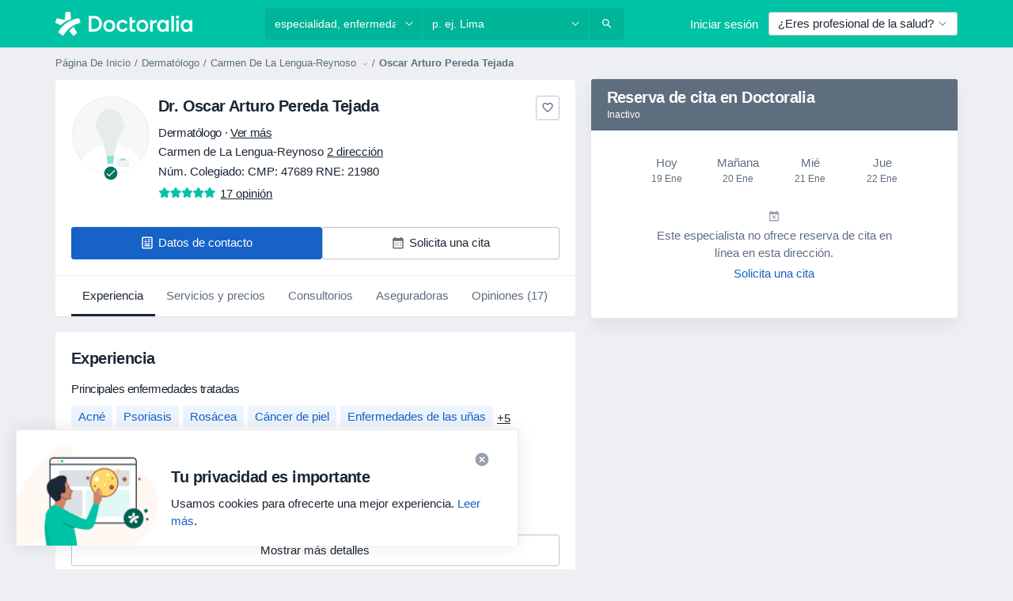

--- FILE ---
content_type: text/javascript; charset=utf-8
request_url: https://platform.docplanner.com/js/doctorProfileInsurances-chunk-8699a03f.js
body_size: 19577
content:
"use strict";(self.webpackChunkmonolith_app=self.webpackChunkmonolith_app||[]).push([[33402],{27141:function(Q,P,n){n.d(P,{A:function(){return T},v:function(){return f}});var e=n(12064);const f=Object.freeze({INSURANCE_PLANS:"address.insurance_plans",INSURANCE_PROVIDERS:"address.insurance_providers",IS_ONLINE_ONLY:"address.online_only"});class T{static fetchOne(u,p){return(0,e.A)({url:`/api/v3/doctors/${u}`,method:"get",params:{with:p}})}static fetchAddresses(u,p){return(0,e.A)({url:`/api/v3/doctors/${u}/addresses`,method:"get",params:{with:p}})}static fetchAddressServices(u,p){return(0,e.A)({url:`/api/v3/doctors/${u}/addresses/${p}/services`,method:"get"})}static fetchNearestSlotDoctors(u,p){return(0,e.A)({url:`/api/v3/sooner-available-facility-doctors/${u}/addresses/${p}`,method:"get"})}static getAvailablePatientRequestsOptions(u){return(0,e.A)({url:`/api/v3/patient-profiles/doctor/${u}`,method:"get"})}}},32312:function(Q,P,n){n.d(P,{A:function(){return B},d:function(){return p}});var e=n(18831),f=n.n(e),T=n(55373),d=n.n(T),u=n(12064);const p="insurance_provider.plans";class B{static fetch(v){return(0,u.A)({method:"GET",url:"/api/v3/insurance-providers",params:v,paramsSerializer:F=>d().stringify(F)})}static fetchOne(v,F){return(0,u.A)({method:"GET",url:`/api/v3/insurance-providers/${v}`,params:{with:F}})}static updateInsuranceProviders(v){const{addressId:F,doctorId:O,facilityId:A,data:U}=v,C=A?`/api/v3/facilities/${A}/addresses/${F}/insurance-providers`:`/api/v3/doctors/${O}/addresses/${F}/insurance-providers`;return(0,u.A)({method:"PUT",url:C,data:(0,e.decamelizeKeys)(U)})}}},20116:function(Q,P,n){n.d(P,{A:function(){return f}});var e=n(12064);class f{static fetch(){return(0,e.A)({method:"GET",url:"/api/v3/specializations"})}static fetchOne(d,u){return(0,e.A)({method:"GET",url:`/api/v3/specializations/${d}`,params:{with:u}})}}},78465:function(Q,P,n){n.d(P,{Zf:function(){return W},$q:function(){return m}});var e=n(22504),f=n(85044),T=Object.getOwnPropertySymbols,d=Object.prototype.hasOwnProperty,u=Object.prototype.propertyIsEnumerable,p=(N,L)=>{var b={};for(var g in N)d.call(N,g)&&L.indexOf(g)<0&&(b[g]=N[g]);if(N!=null&&T)for(var g of T(N))L.indexOf(g)<0&&u.call(N,g)&&(b[g]=N[g]);return b};const B="addressInsurancePlans",M=new e.wQ.Entity(B,{insurancePlan:f.hp},{processStrategy(N,L){const b=N,{isRefundable:g}=b,w=p(b,["isRefundable"]);return{id:`${L.id}-${w.id}`,insurancePlan:w,isRefundable:g}},idAttribute(N,L){return`${L.id}-${N.id}`}}),v=new e.wQ.Array(M);var F=n(13582),O=Object.getOwnPropertySymbols,A=Object.prototype.hasOwnProperty,U=Object.prototype.propertyIsEnumerable,C=(N,L)=>{var b={};for(var g in N)A.call(N,g)&&L.indexOf(g)<0&&(b[g]=N[g]);if(N!=null&&O)for(var g of O(N))L.indexOf(g)<0&&U.call(N,g)&&(b[g]=N[g]);return b};const t="addressInsuranceProviders",m=new e.wQ.Entity(t,{insuranceProvider:F.Vw,plans:v},{processStrategy(N,L){const b=N,{isRefundable:g,isWithoutPlans:w,plans:K}=b,q=C(b,["isRefundable","isWithoutPlans","plans"]),_=K?K.items:[];return{id:`${L.id}-${q.id}`,insuranceProvider:q,isRefundable:g,isWithoutPlans:w,plans:_}},idAttribute(N,L){return`${L.id}-${N.id}`}}),W=new e.wQ.Array(m)},84639:function(Q,P,n){n.d(P,{_O:function(){return p},oL:function(){return u},uM:function(){return d}});var e=n(55701),f=n(22504),T=n(78465);const d="addresses",u=new f.wQ.Entity(d,{insuranceProviders:T.Zf},{processStrategy:e.Sl}),p=new f.wQ.Array(u)},86751:function(Q,P,n){n.d(P,{ne:function(){return u},D$:function(){return p}});var e=n(22504);const f="provinces",T=new e.wQ.Entity(f),d=new e.wQ.Array(T),u="cities",p=new e.wQ.Entity(u,{province:T}),B=new e.wQ.Array(p)},71628:function(Q,P,n){n.d(P,{X:function(){return F},P9:function(){return A},LB:function(){return O}});var e=n(55701),f=n(22504),T=n(84639),d=n(86751),u=n(5740);const p="firstClassOffers",B=new f.wQ.Entity(p,{city:d.D$,specialization:u.zO}),M=new f.wQ.Array(B);var v=n(78629);const F="doctors",O=new f.wQ.Entity(F,{addresses:T._O,specializations:u.Fn,medicalSpecializations:v.cU,firstClassOffers:M},{processStrategy:e.Sl}),A=new f.wQ.Array(O)},85044:function(Q,P,n){n.d(P,{TK:function(){return d},hp:function(){return T}});var e=n(22504);const f="insurancePlans",T=new e.wQ.Entity(f),d=new e.wQ.Array(T)},13582:function(Q,P,n){n.d(P,{Vw:function(){return v},fr:function(){return F},k1:function(){return M}});var e=n(55701),f=n(22504),T=n(85044),d=Object.getOwnPropertySymbols,u=Object.prototype.hasOwnProperty,p=Object.prototype.propertyIsEnumerable,B=(O,A)=>{var U={};for(var C in O)u.call(O,C)&&A.indexOf(C)<0&&(U[C]=O[C]);if(O!=null&&d)for(var C of d(O))A.indexOf(C)<0&&p.call(O,C)&&(U[C]=O[C]);return U};const M="insuranceProviders",v=new f.wQ.Entity(M,{plans:T.TK},{processStrategy(O){const A=(0,e.Sl)(O),{plans:U}=A,C=B(A,["plans"]);return C.plans=U?U.items:[],C}}),F=new f.wQ.Array(v)},78629:function(Q,P,n){n.d(P,{UE:function(){return T},cU:function(){return d}});var e=n(22504);const f="medical_specializations",T=new e.wQ.Entity(f),d=new e.wQ.Array(T)},5740:function(Q,P,n){n.d(P,{Fn:function(){return d},zO:function(){return T},zd:function(){return f}});var e=n(22504);const f="specializations",T=new e.wQ.Entity(f),d=new e.wQ.Array(T)},29605:function(Q,P,n){n.d(P,{A:function(){return e}});function e(f){return Object.fromEntries(Object.entries(f).filter(([,T])=>!T.includes("")))}},66472:function(Q,P,n){n.d(P,{bd:function(){return A},kl:function(){return U},iF:function(){return C},SM:function(){return t},Sd:function(){return O},u9:function(){return F}});var e=n(41330),f=n(7836),T=n(51879),d={name:e.QR,hidden:(m,W)=>{const N=W.getters[`${T.PR}/${T.CM}`];if(!(N!=null&&N.hasAvailability))return!0;const L=W.state[f.Mp][f.zg];return L!=null&&L[e.QR]?L!=null&&L[e.a$]?!1:!(N!=null&&N.hasAdvancedConfigurationEnabled):!0},skipWhenEmpty:!0},u={name:e.QR,hidden:(m,W)=>{var N;return!((N=W.state[f.Mp][f.zg])==null?void 0:N[e.QR])},skipWhenEmpty:!0},p={name:e.bx,hidden:(m,W)=>{const N=W.getters[`${T.PR}/${T.CM}`];return!(N!=null&&N.hasAvailability)}},B={name:e.RH,hidden:(m,W)=>{const N=W.getters[`${T.PR}/${T.CM}`];return!(N!=null&&N.hasAvailability)}},M={name:e.zl,hidden:(m,W)=>{var N;const L=W.getters[`${T.PR}/${T.CM}`];return L!=null&&L.hasAvailability?((N=W.state[f.Mp][f.zg])==null?void 0:N[e.zl])?!1:!(L!=null&&L.hasAdvancedConfigurationEnabled):!0},skipWhenEmpty:!0},v={name:e.fp,hidden:(m,W)=>{var N;const L=W.getters[`${T.PR}/${T.Wp}`],g=W.getters[`${T.PR}/${T.WQ}`].find(({id:w})=>w===W.getters[`${T.PR}/${T.MB}`]);return(L==null?void 0:L.length)===0?!0:(L==null?void 0:L.length)===1&&(g==null?void 0:g.name)===((N=L[0])==null?void 0:N.name)},skipWhenEmpty:!0};const F={DYNAMIC:"dynamic",SERVICE_FIRST:"service-first",DOCTOR_FIRST:"doctor-first",DIAGNOSTIC:"diagnostic",SERVICE_OPTIONS:"service-options"},O={CLASSIC_WIZARD:"CLASSIC_WIZARD",DIRECT_INSURANCE_WIZARD:"DIRECT_INSURANCE_WIZARD",SERVICES_WIZARD:"SERVICES_WIZARD",DIAGNOSTIC_WIZARD:"DIAGNOSTIC_WIZARD",DOCTORS_WIZARD:"DOCTORS_WIZARD",DOCTORS_WITH_INSURANCES_WIZARD:"DOCTORS_WITH_INSURANCES_WIZARD",INSURANCES_WIZARD:"INSURANCES_WIZARD",SERVICE_OPTIONS_WIZARD:"SERVICE_OPTIONS_WIZARD",SERVICES_WITH_INSURANCES_WIZARD:"SERVICES_WITH_INSURANCES_WIZARD",DOCTORS_SERVICE_OPTIONS_WIZARD:"DOCTORS_SERVICE_OPTIONS_WIZARD",DOCTOR_PROFILE_SERVICE_OPTIONS_WIZARD:"DOCTOR_PROFILE_SERVICE_OPTIONS_WIZARD",DOCTOR_PROFILE_DIRECT_INSURANCES_WIZARD:"DOCTOR_PROFILE_DIRECT_INSURANCES_WIZARD",DOCTOR_PROFILE_INSURANCES_FIRST:"DOCTOR_PROFILE_INSURANCES_FIRST"},A={SERVICES_FIRST:"services-first",DOCTORS_FIRST:"doctors-first",DIAGNOSTIC:"diagnostic",INSURANCES:"insurances",SERVICE_OPTIONS:"service-options",SERVICES_WITH_INSURANCES:"services-with-insurances",DOCTORS_WITH_INSURANCES:"doctors-with-insurances",DOCTOR_PROFILE_SERVICE_OPTIONS:"doctor-profile-service-options",DOCTOR_PROFILE_INSURANCES_FIRST:"doctor-profile-insurances-first"},U={[A.SERVICES_FIRST]:O.SERVICES_WIZARD,[A.DOCTORS_FIRST]:O.DOCTORS_WIZARD,[A.DOCTORS_WITH_INSURANCES]:O.DOCTORS_WITH_INSURANCES_WIZARD,[A.DIAGNOSTIC]:O.DIAGNOSTIC_WIZARD,[A.INSURANCES]:O.INSURANCES_WIZARD,[A.SERVICE_OPTIONS]:O.SERVICE_OPTIONS_WIZARD,[A.SERVICES_WITH_INSURANCES]:O.SERVICES_WITH_INSURANCES_WIZARD,[A.DOCTOR_PROFILE_SERVICE_OPTIONS]:O.DOCTOR_PROFILE_SERVICE_OPTIONS_WIZARD,[A.DOCTOR_PROFILE_INSURANCES_FIRST]:O.DOCTOR_PROFILE_INSURANCES_FIRST},C={[O.CLASSIC_WIZARD]:{items:[{name:e.T9},{name:e.Uh},{name:e.RH},v,{name:e.BP,required:!1}]},[O.INSURANCES_WIZARD]:{items:[{name:e.T9},{name:e.Uh},{name:e.RH},v,{name:e.QR,required:!1},{name:e.BP,required:!1}]},[O.DOCTOR_PROFILE_SERVICE_OPTIONS_WIZARD]:{items:[{name:e.Uh},B,v,d,M]},[O.DIRECT_INSURANCE_WIZARD]:{items:[{name:e.Uh},{name:e.bx},{name:e.RH},v,{name:e.BP,required:!1}]},[O.DOCTOR_PROFILE_DIRECT_INSURANCES_WIZARD]:{items:[{name:e.Uh},p,B,v,M]},[O.DOCTOR_PROFILE_INSURANCES_FIRST]:{items:[u,{name:e.Uh},B,v,M]},[O.SERVICES_WIZARD]:{items:[{name:e.RH},v,{name:e.Uh},{name:e.BP,required:!1}]},[O.SERVICES_WITH_INSURANCES_WIZARD]:{items:[{name:e.RH},v,{name:e.Uh},{name:e.QR,required:!1},{name:e.BP,required:!1}]},[O.DIAGNOSTIC_WIZARD]:{items:[{name:e.RH},v,{name:e.Uh}]},[O.DOCTORS_WIZARD]:{items:[{name:e.BP,props:{showAnyDoctor:!1}},{name:e.RH},v,{name:e.Uh}]},[O.DOCTORS_WITH_INSURANCES_WIZARD]:{items:[{name:e.BP,props:{showAnyDoctor:!1}},{name:e.RH},v,{name:e.Uh},{name:e.QR,required:!1}]},[O.SERVICE_OPTIONS_WIZARD]:{items:[{name:e.RH},v,{name:e.Uh},{name:e.BP,required:!1}]},[O.DOCTORS_SERVICE_OPTIONS_WIZARD]:{items:[{name:e.BP,props:{showAnyDoctor:!1,showPriceRanges:!1}},{name:e.RH},v,{name:e.Uh}]}},t={[O.CLASSIC_WIZARD]:{items:[{name:e.T9},{name:e.Uh,hidden:!0},{name:e.RH},v,{name:e.BP,required:!1}]},[O.INSURANCES_WIZARD]:{items:[{name:e.T9},{name:e.Uh},{name:e.RH},v,{name:e.QR,required:!1},{name:e.BP,required:!1}]},[O.DOCTOR_PROFILE_SERVICE_OPTIONS_WIZARD]:{items:[{name:e.Uh},B,v,d,M]},[O.DIRECT_INSURANCE_WIZARD]:{items:[{name:e.bx},{name:e.Uh,hidden:!0},{name:e.RH},v,{name:e.BP,required:!1}]},[O.DOCTOR_PROFILE_DIRECT_INSURANCES_WIZARD]:{items:[{name:e.Uh},p,B,v,M]},[O.DOCTOR_PROFILE_INSURANCES_FIRST]:{items:[u,{name:e.Uh},B,v,M]},[O.SERVICES_WIZARD]:{items:[{name:e.RH},v,{name:e.Uh,hidden:!0},{name:e.BP}]},[O.SERVICES_WITH_INSURANCES_WIZARD]:{items:[{name:e.RH},v,{name:e.Uh,hidden:!0},{name:e.QR,required:!1},{name:e.BP,required:!1}]},[O.DIAGNOSTIC_WIZARD]:{items:[{name:e.RH},v,{name:e.Uh,hidden:!0}]},[O.DOCTORS_WIZARD]:{items:[{name:e.BP},{name:e.Uh,hidden:!0},{name:e.RH,required:!1},v]},[O.DOCTORS_WITH_INSURANCES_WIZARD]:{items:[{name:e.BP},{name:e.Uh,hidden:!0},{name:e.RH,required:!1},v,{name:e.QR,required:!1}]}}},16069:function(Q,P,n){n.d(P,{A:function(){return q}});var e=n(41330),f=n(81702),T=n(7836),d=n(62587),u=n(51879),p=n(41901),B=n(39815);const M=_=>Array.isArray(_)?_:[_];var v=_=>{const{"address-id":i,filters:{specializations:r,services:c,insurances:G,"is-first-visit":h}={}}=_,[y]=M(r),[$]=M(c),[Y]=M(G),[j]=M(i),[rt]=M(h),ct={};return y&&(ct[u.DG]=parseInt(y,10)),j&&(ct[u.SU]=parseInt(j,10)),Y&&(ct[u.yo]=parseInt(Y,10)),$&&(ct[u.Tj]=parseInt($,10)),rt&&(ct[u.f0]=parseInt(rt,10)),ct},F=n(66472),O=(_,i,r)=>{if(!i.has(_))throw TypeError("Cannot "+r)},A=(_,i,r)=>(O(_,i,"read from private field"),r?r.call(_):i.get(_)),U=(_,i,r)=>{if(i.has(_))throw TypeError("Cannot add the same private member more than once");i instanceof WeakSet?i.add(_):i.set(_,r)},C=(_,i,r,c)=>(O(_,i,"write to private field"),c?c.call(_,r):i.set(_,r),r),t=(_,i,r)=>new Promise((c,G)=>{var h=Y=>{try{$(r.next(Y))}catch(j){G(j)}},y=Y=>{try{$(r.throw(Y))}catch(j){G(j)}},$=Y=>Y.done?c(Y.value):Promise.resolve(Y.value).then(h,y);$((r=r.apply(_,i)).next())}),m,W,N,L,b,g,w;const K=class{constructor(){U(this,m,{initialized:!1,initialFlowName:"",flowName:"",visibleItems:[],items:[]}),U(this,N,!1),U(this,L,f.A),U(this,b,void 0),U(this,g,[]),U(this,w,{"select-filters":this.selectFilters,"change-flow":this.changeFlow})}changeFlow(_){return t(this,arguments,function*({flowName:i=F.Sd.CLASSIC_WIZARD,mode:r=u.Jv}){let c=!1,G=!1;this.initialFlowName||this.setInitialFlowName(i),this.flowName!==i&&(this.setFlowName(i),c=!0),this.mode!==r&&(A(this,L).commit(`${u.PR}/${u.NG}`,r),G=!0);const y=(r===u.RF?F.SM:F.iF)[i].items.map(K.createItem);return!G&&!c?Promise.resolve():(yield this.resetFilters(),this.setRequiredFields(y),this.setItems(y),this.fetchFirstItem())})}initializeBookingWidgetModalFlow(_){return t(this,arguments,function*({flowName:i,mode:r}){A(this,m).initialized=!1,yield this.changeFlow({flowName:i,mode:r})})}setRequiredFields(_){const r=_.filter(c=>c.required).map(c=>c.name).map(c=>(0,p.CF)(c));A(this,L).commit(`${d.fM}/${d.Sh}`,{requiredFieldsGetters:r})}setItems(_){A(this,m).items=_}get firstItem(){var _;return(_=A(this,m).items[0])!=null?_:null}isItemCompleted(_){return!!this.getItemValueByName(_)}get flowName(){return A(this,m).flowName}get initialFlowName(){return A(this,m).initialFlowName}get isInitialized(){return A(this,m).initialized}setFlowName(_){A(this,m).flowName=_}setInitialFlowName(_){A(this,m).initialFlowName=_}initFetching(){return t(this,null,function*(){this.isInitialized||(this.subscribeToStore(),yield this.fetchFirstItem(!0),yield this.prefillFilters(),A(this,m).initialized=!0)})}get mode(){return A(this,L).state[u.PR][u.RH]}static get instance(){return A(K,W)||C(K,W,new K),A(K,W)}static createItem(_,i,r){const{name:c,props:G,required:h,hidden:y,skipWhenEmpty:$=!1}=_,Y=r.slice(0,i).map(At=>At.name),j=r.slice(i).map(At=>At.name),rt=h!=null?h:!0,ct=y!=null?y:!1;return{name:c,props:G,required:rt,hidden:ct,affects:j,depends:Y,skipWhenEmpty:$}}fetchItemOptions({affects:_,depends:i,name:r}){const c=_.map(h=>(0,p.bm)(h)),G=i.map(h=>(0,p.bm)(h));return A(this,L).dispatch(`${u.PR}/${u.rf}`,{affects:c,depends:G,name:(0,p.bm)(r)})}setFilterIds({ids:_}){A(this,L).commit(`${u.PR}/${u.Fo}`,{ids:_})}getItemValueByName(_){return A(this,L).state[u.PR][(0,p.bm)(_)]}resetFilters(){return A(this,L).dispatch(`${u.PR}/${u.hB}`)}resetFlow(){return t(this,null,function*(){!this.initialFlowName||(yield this.changeFlow({flowName:this.initialFlowName}))})}getItemOptions(_){return A(this,L).state[u.PR][(0,p.wN)(_)]}onUpdate(_){return A(this,g).push(_),this}notify(_,...i){return _ in A(this,w)?A(this,w)[_].bind(this,...i)():Promise.resolve()}selectFilters(_){return t(this,null,function*(){const i=A(this,m).items.map(G=>(0,p.bm)(G.name)),r=this.getItemOptions(this.firstItem.name);if(r.length>1&&(yield this.resetFilters()),!r.find(G=>G.id===_[(0,p.bm)(this.firstItem.name)]))return;const c=Object.fromEntries(Object.entries(_).filter(([G])=>i.includes(G)));this.setFilterIds({ids:c}),this.update()})}update(){this.updateVisibleItems(),A(this,g).forEach(_=>_(A(this,m)))}isItemHidden(_){return _&&typeof _=="function"?_(A(this,m),A(this,L)):_}shouldSkipItem(_,i){if(_===e.zl)return this.isItemHidden(i);const r=this.getItemOptions(_)||[],c=this.getItemValueByName(_),G=this.isItemHidden(i)&&!c;return r.length===0||G}get stepsThatCanBeSkippedWhenEmpty(){return A(this,m).items.filter(({skipWhenEmpty:_})=>_).reduce((_,{name:i,hidden:r})=>(this.shouldSkipItem(i,r)&&_.push(i),_),[])}updateVisibleItems(){A(this,L).commit(`${d.fM}/${d._n}`,this.stepsThatCanBeSkippedWhenEmpty.map(_=>(0,p.CF)(_))),A(this,m).visibleItems=A(this,m).items.filter(_=>{const{depends:i}=_;return i.filter(c=>!this.stepsThatCanBeSkippedWhenEmpty.includes(c)).map(c=>!!this.getItemValueByName(c)).every(Boolean)})}subscribeToStore(){typeof A(this,b)=="function"&&A(this,b).call(this),C(this,b,f.A.watch((_,i)=>({[u.SU]:i[`${u.PR}/${u.Xb}`],[u.tq]:i[`${u.PR}/${u._z}`],[u.yo]:i[`${u.PR}/${u.XJ}`],[u.jw]:i[`${u.PR}/${u.CW}`],[u.Tj]:i[`${u.PR}/${u.MB}`],[u.h7]:i[`${u.PR}/${u.Su}`],[u.DG]:i[`${u.PR}/${u.eq}`]}),(_,i)=>t(this,null,function*(){for(const r of A(this,m).items){const c=_[(0,p.bm)(r.name)],G=i[(0,p.bm)(r.name)];if(!(Array.isArray(c)&&Array.isArray(G)?c.length===G.length&&c.every(y=>G.includes(y)):c===G)){if(A(this,N))return;const y=A(this,m).items.indexOf(r);yield this.refetchAll(y+1);break}}})))}fetchFirstItem(_=!1){return t(this,null,function*(){this.update(),this.firstItem&&((this.isInitialized||_)&&(yield this.fetchItemOptions(this.firstItem)),this.update())})}refetchAll(_){return t(this,null,function*(){C(this,N,!0),this.update();for(let i=_;i<A(this,m).visibleItems.length;i+=1)yield this.fetchItemOptions(A(this,m).visibleItems[i]),this.update();C(this,N,!1)})}prefillFilters(){return t(this,null,function*(){const _=(0,B.A)(),i=A(this,L).state[T.Mp][T.so],r=A(this,L).state[T.Mp][T.OT];if(this.flowName===F.Sd.DOCTOR_PROFILE_INSURANCES_FIRST||!_&&!i||r)return;const c=v(_||{});!!i&&!Object.prototype.hasOwnProperty.call(c,u.SU)&&(yield this.selectFilters({[u.SU]:i.id})),Object.values(c).length!==0&&(yield this.selectFilters(c))})}};let q=K;m=new WeakMap,W=new WeakMap,N=new WeakMap,L=new WeakMap,b=new WeakMap,g=new WeakMap,w=new WeakMap,U(q,W,void 0)},41330:function(Q,P,n){n.d(P,{BP:function(){return F},Fp:function(){return W},Pb:function(){return U},QR:function(){return p},RH:function(){return v},T9:function(){return d},Uh:function(){return u},YF:function(){return T},ZY:function(){return m},a$:function(){return M},ad:function(){return C},bx:function(){return O},fp:function(){return A},hh:function(){return e},j2:function(){return b},my:function(){return L},nU:function(){return t},zO:function(){return f},zl:function(){return B}});const e=2,f=4,T=["canceled"],d="FILTER_SPECIALIZATION",u="FILTER_ADDRESS",p="FILTER_INSURANCE",B="FILTER_IS_FIRST_VISIT",M="FILTER_INSURANCE_FEATURES",v="FILTER_SERVICE",F="FILTER_DOCTOR",O="FILTER_INSURANCE_TYPE",A="FILTER_SERVICE_OPTION",U="doctor",C="clinic",t="popular",m="is-online-only",W="skip",N="close-booking-widget-modal",L={WIDGET:"WIDGET",MODAL:"MODAL",AFFIX:"AFFIX"},b={INSURANCE:"insurance",PRIVATE:"private",PRIVATE_AND_INSURANCE:"private_and_insurance"}},81702:function(Q,P,n){var e=n(66474),f=n.n(e),T=n(95353),d=n(7836),u=n(90705),p=n(62587),B=n(51879);f().use(T.Ay);const M=new T.Ay.Store({modules:{[d.Mp]:d.Ay,[B.PR]:u.A,[p.fM]:p.Ay}});P.A=M},7836:function(Q,P,n){n.d(P,{BZ:function(){return v},Co:function(){return t},DU:function(){return m},IB:function(){return L},JP:function(){return O},Jj:function(){return N},Mj:function(){return K},Mp:function(){return f},OT:function(){return g},QW:function(){return C},TW:function(){return U},YD:function(){return W},bP:function(){return d},g6:function(){return u},jT:function(){return F},ky:function(){return b},nR:function(){return A},nh:function(){return w},qb:function(){return T},so:function(){return M},zQ:function(){return p},zg:function(){return B}});var e=n(41330);const f="MODULE_CONFIG",T="ENTITY_ID",d="IS_SAAS_ONLY",u="CALENDAR_LAYOUT",p="ENTITY_TYPE",B="FILTERS_VISIBILITY_STATE",M="NEAREST_AVAILABLE_ADDRESS",v="ADDRESSES_EXTRA_DATA",F="SELECTED_DATE",O="MUTATION_SET_ENTITY_ID",A="MUTATION_SET_SAAS_ONLY",U="MUTATION_SET_CALENDAR_LAYOUT",C="MUTATION_SET_ENTITY_TYPE",t="MUTATION_SET_FILTERS_VISIBILITY_STATE",m="MUTATION_SET_NEAREST_AVAILABLE_ADDRESS",W="MUTATION_SET_ADDRESSES_EXTRA_DATA",N="IS_MODAL_CONTEXT",L="MUTATION_SET_IS_MODAL_CONTEXT",b="ACTION_RESET_CONFIG",g="PREVENT_PREFILLING",w="MUTATION_SET_PREVENT_PREFILLING",K="MUTATION_SET_SELECTED_DATE",q={[T]:"",[d]:!1,[u]:"",[p]:"",[M]:null,[v]:[],[B]:{},[N]:!1,[g]:!1,[F]:null},_={[O](r,c){r[T]=c},[A](r,c){r[d]=c},[U](r,c){r[u]=c},[C](r,c){r[p]=c},[t](r,c){r[B]=c},[m](r,c){r[M]=c},[W](r,c){r[v]=c},[L](r,c){r[N]=c},[w](r,c){r[g]=c&&r[p]===e.Pb},[K](r,c){r[F]=c}},i={[b]({commit:r}){r(O,""),r(A,!1),r(U,""),r(C,""),r(t,{}),r(m,null),r(W,[]),r(L,!1),r(w,!1),r(K,null)}};P.Ay={namespaced:!0,state:q,mutations:_,actions:i}},90705:function(Q,P,n){n.d(P,{A:function(){return jt}});var e=n(29605),f=n(12064),T=Object.defineProperty,d=Object.getOwnPropertySymbols,u=Object.prototype.hasOwnProperty,p=Object.prototype.propertyIsEnumerable,B=(s,a,R)=>a in s?T(s,a,{enumerable:!0,configurable:!0,writable:!0,value:R}):s[a]=R,M=(s,a)=>{for(var R in a||(a={}))u.call(a,R)&&B(s,R,a[R]);if(d)for(var R of d(a))p.call(a,R)&&B(s,R,a[R]);return s},v=(s,a,R)=>(B(s,typeof a!="symbol"?a+"":a,R),R);class F{constructor(){v(this,"abortControllers",[])}fetchFilterOptions(a,R,x){return(0,f.A)({url:"/api/v3/booking/widget/data",method:"GET",signal:this.createAbortController().signal,params:{filters:M({entity_type:[a],entity_id:[R]},(0,e.A)(x))}})}cancelRequests(){this.abortControllers.forEach(a=>a.abort()),this.abortControllers=[]}createAbortController(){const a=new AbortController;return this.abortControllers.push(a),a}}var O=F,A=n(82374),U=n(41330),C=n(38520),t=n(51879),m=Object.defineProperty,W=Object.defineProperties,N=Object.getOwnPropertyDescriptors,L=Object.getOwnPropertySymbols,b=Object.prototype.hasOwnProperty,g=Object.prototype.propertyIsEnumerable,w=(s,a,R)=>a in s?m(s,a,{enumerable:!0,configurable:!0,writable:!0,value:R}):s[a]=R,K=(s,a)=>{for(var R in a||(a={}))b.call(a,R)&&w(s,R,a[R]);if(L)for(var R of L(a))g.call(a,R)&&w(s,R,a[R]);return s},q=(s,a)=>W(s,N(a));function _(s,a,R){if(a.length===0)return s;const x=R===t.RF,st=a.filter(({isOnlineOnly:et})=>et===x),nt=new Map;return s.forEach(et=>{nt.set(et.id,et)}),st.forEach(et=>{const ot=nt.get(et.id);ot?nt.set(et.id,q(K(K({},ot),et),{hasAvailability:!0})):nt.set(et.id,q(K({},et),{hasAvailability:!1}))}),Array.from(nt.values())}var i=n(51215);const r={[t.DG]:"specializations",[t.SU]:"addresses",[t.Tj]:"services",[t.h7]:"service_options",[t.tq]:"doctors",[t.yo]:"insurances",[t.jw]:"insurance_types"};var c=(s,a)=>Object.fromEntries(s.map(R=>a[R]===U.Fp?[r[R],[""]]:[r[R],[a[R]].flat()])),h=({id:s,items:a,mutationCallback:R,selectFirstAsDefault:x=!1,isPreselectionBlocked:st=!1})=>{const nt=it=>a.some(({id:at})=>Array.isArray(it)?Array.isArray(at)&&at.length===it.length&&at.every(ft=>it.includes(ft)):at===it),et=a.length===1||x&&a.length>0,ot=nt(s);if(et){if(st||ot)return;R(a[0].id);return}ot||R("")},y=n(7836),$=Object.defineProperty,Y=Object.defineProperties,j=Object.getOwnPropertyDescriptors,rt=Object.getOwnPropertySymbols,ct=Object.prototype.hasOwnProperty,At=Object.prototype.propertyIsEnumerable,lt=(s,a,R)=>a in s?$(s,a,{enumerable:!0,configurable:!0,writable:!0,value:R}):s[a]=R,It=(s,a)=>{for(var R in a||(a={}))ct.call(a,R)&&lt(s,R,a[R]);if(rt)for(var R of rt(a))At.call(a,R)&&lt(s,R,a[R]);return s},St=(s,a)=>Y(s,j(a)),Lt=(s,a,R)=>new Promise((x,st)=>{var nt=it=>{try{ot(R.next(it))}catch(at){st(at)}},et=it=>{try{ot(R.throw(it))}catch(at){st(at)}},ot=it=>it.done?x(it.value):Promise.resolve(it.value).then(nt,et);ot((R=R.apply(s,a)).next())});const Pt=new O,yt=St(It(It({},Object.fromEntries(t.OF.map(s=>[s,[]]))),Object.fromEntries(t.On.map(s=>[s,""]))),{[t.RP]:[],[t.L9]:!1,[t.x]:[]}),Mt=It({[t.RH]:t.Jv},yt),vt={[t.KL]:s=>s[t.cZ],[t.eq]:s=>s[t.DG],[t.BL]:s=>s[t.nR],[t.Xb]:s=>s[t.SU],[t.WQ]:s=>s[t.WP],[t.MB]:s=>s[t.Tj],[t.Wp]:s=>s[t.Iv],[t.Su]:s=>s[t.h7],[t.HR]:s=>{const a=s[t.Iv]||[],R=s[t.h7];if(!(!R||!Array.isArray(R)))return a.find(x=>!(x!=null&&x.id)||!Array.isArray(x.id)?!1:x.id.length===R.length&&x.id.every(st=>R.includes(st)))},[t.CM]:s=>s[t.nR].find(a=>a.id===s[t.SU]),[t.ae]:s=>s[t.Yg],[t._z]:s=>s[t.tq],[t.b2]:s=>s[t.z7],[t.XJ]:s=>s[t.yo],[t.a6]:s=>s[t.f0],[t.CW]:s=>s[t.jw],[t.MG]:s=>s[t.Ah],[t.yu]:s=>!t.OF.every(a=>s[a].length===0),[t.h1]:s=>t.On.map(a=>s[a]).join("_"),[t.Gr]:s=>a=>s[t.RP].includes(a),[t.An]:s=>s[t.RP].length!==0,[t.eZ]:s=>s[t.L9],[t.Lx]:(s,a)=>a[t.eZ]?a[t.yu]:!0,[t._L]:s=>s[t.x]},wt={[t.NG](s,a){s[t.RH]=a},[t.xY](s,{id:a}){s[t.DG]=a},[t.yZ](s,{id:a}){s[t.SU]=a},[t.R5](s,{id:a}){s[t.Tj]=a},[t.ZW](s,{id:a}){s[t.h7]=a},[t.hb](s,{id:a}){s[t.tq]=a},[t.kw](s,{id:a}){s[t.yo]=a},[t.NO](s,{id:a}){s[t.jw]=a,(0,C.A)({type:a})},[t.XQ](s,a){s[t.f0]=a},[t.Fo](s,{ids:a}){Object.entries(a).forEach(([R,x])=>{!t.On.includes(R)||(s[R]=x)})},[t.vt](s,{options:a}){Object.entries(a).forEach(([R,x])=>{!t.OF.includes(R)||(s[R]=x)})},[t.aj](s,{items:a}){s[t.cZ]=a},[t.Te](s,{items:a}){s[t.nR]=a},[t.o3](s,{items:a}){s[t.WP]=a},[t.kY](s,{items:a}){s[t.Iv]=a},[t.N4](s,{items:a}){s[t.Yg]=a},[t.LU](s,{items:a}){s[t.z7]=a},[t.GF](s,{items:a}){s[t.Ah]=a},[t.Kn](s,{filtersArray:a}){s[t.RP]=[...a]},[t.iJ](s,{value:a}){s[t.L9]=a},[t.YI](s,a){s[t.x]=a}},Ht={[t.rf](s,a){return Lt(this,arguments,function*({commit:R,state:x,rootState:st},{affects:nt,depends:et,name:ot}){var it;const at=st[y.Mp][y.zQ],ft=at===U.ad?"facility":at,Ut=st[y.Mp][y.qb],$t=c(et,x),Ft=st[y.Mp][y.bP],ht=x[t.RH],Ot=st[y.Mp][y.OT];Pt.cancelRequests(),R(t.Kn,{filtersArray:nt});try{const{specializations:Tt,addresses:Gt,doctors:Rt,services:Nt,insurances:gt,insuranceTypes:Bt,serviceOptions:Kt}=yield Pt.fetchFilterOptions(ft,Ut,It({online_only:ht===t.RF?[1]:[0],is_saas_only:Ft?[1]:[0]},$t));if(nt.includes(t.DG)){R(t.aj,{items:Tt});const _t=x[t.DG];h({items:Tt,id:_t,mutationCallback:Et=>R(t.xY,{id:Et})})}if(nt.includes(t.SU)){const _t=st[y.Mp][y.BZ],Et=st[y.Mp][y.Jj];let Ct=_(Gt,_t,ht);Et&&(Ct=Ct.map(Wt=>{var Zt;return St(It({},Wt),{hasAvailability:(Zt=Wt.hasAvailability)!=null?Zt:!0})})),R(t.Te,{items:Ct});const Xt=x[t.SU];h({items:Ct,id:Xt,mutationCallback:Wt=>R(t.yZ,{id:Wt}),selectFirstAsDefault:at===U.Pb&&!Ot})}if(nt.includes(t.Tj)){R(t.o3,{items:Nt});const _t=x[t.Tj];h({items:Nt,id:_t,mutationCallback:Et=>R(t.R5,{id:Et}),selectFirstAsDefault:!Ot&&at===U.Pb&&ot===t.Tj})}if(nt.includes(t.tq)){R(t.N4,{items:Rt});const _t=x[t.tq];h({items:Rt,id:_t,mutationCallback:Et=>R(t.hb,{id:Et})})}if(nt.includes(t.yo)){const _t=(it=st[y.Mp][y.zg])==null?void 0:it[U.QR];R(t.LU,{items:gt});const Et=x[t.yo];h({items:gt,id:Et,mutationCallback:Ct=>R(t.kw,{id:Ct}),isPreselectionBlocked:!_t})}if(nt.includes(t.jw)){R(t.GF,{items:Bt});const _t=x[t.jw];h({items:Bt,id:_t,mutationCallback:Et=>R(t.NO,{id:Et}),selectFirstAsDefault:ot===t.jw})}if(nt.includes(t.h7)){const _t=(0,i.A)(Kt||[]);R(t.kY,{items:_t});const Et=x[t.h7];h({items:_t,id:Et,mutationCallback:Ct=>R(t.ZW,{id:Ct}),selectFirstAsDefault:!Ot&&ot===t.h7})}R(t.Kn,{filtersArray:[]}),R(t.iJ,{value:!0})}catch(Tt){if(U.YF.includes(Tt.message))return;R(t.Kn,{filtersArray:[]}),R(t.iJ,{value:!0}),(0,A.A)(Tt,.1)}})},[t.hB]({commit:s}){const a=t.On.map(R=>[R,""]);s(t.Fo,{ids:Object.fromEntries(a)})},[t.ST]({commit:s}){const a=t.OF.map(R=>[R,[]]);s(t.vt,{options:Object.fromEntries(a)})}};var jt={namespaced:!0,state:Mt,getters:vt,mutations:wt,actions:Ht}},62587:function(Q,P,n){n.d(P,{Qm:function(){return Bt},I6:function(){return Kt},Zo:function(){return _t},H5:function(){return ft},Vo:function(){return Ft},tl:function(){return at},U0:function(){return $t},fM:function(){return it},Ky:function(){return Tt},Sh:function(){return Nt},_n:function(){return gt},Ay:function(){return qt}});var e=n(74353),f=n.n(e),T=n(29605),d=n(12064),u=Object.defineProperty,p=Object.defineProperties,B=Object.getOwnPropertyDescriptors,M=Object.getOwnPropertySymbols,v=Object.prototype.hasOwnProperty,F=Object.prototype.propertyIsEnumerable,O=(l,S,D)=>S in l?u(l,S,{enumerable:!0,configurable:!0,writable:!0,value:D}):l[S]=D,A=(l,S)=>{for(var D in S||(S={}))v.call(S,D)&&O(l,D,S[D]);if(M)for(var D of M(S))F.call(S,D)&&O(l,D,S[D]);return l},U=(l,S)=>p(l,B(S)),C=(l,S)=>{var D={};for(var H in l)v.call(l,H)&&S.indexOf(H)<0&&(D[H]=l[H]);if(l!=null&&M)for(var H of M(l))S.indexOf(H)<0&&F.call(l,H)&&(D[H]=l[H]);return D},t=(l,S,D)=>(O(l,typeof S!="symbol"?S+"":S,D),D),m=(l,S,D)=>new Promise((H,V)=>{var Z=z=>{try{X(D.next(z))}catch(J){V(J)}},tt=z=>{try{X(D.throw(z))}catch(J){V(J)}},X=z=>z.done?H(z.value):Promise.resolve(z.value).then(Z,tt);X((D=D.apply(l,S)).next())});const W="doctors",N=class{constructor(){t(this,"abortControllers",[])}fetchEntitySlots({entity:l,entityId:S,entityAddressId:D,options:H,startDate:V,endDate:Z,includingSaasOnlyCalendars:tt,filters:X,preferredAddressServiceId:z}){const J=l===W?"includingSaasOnlyCalendar":"includingSaasOnlyCalendars";return(0,d.A)({url:`/api/v3/${l}/${S}/addresses/${D}/slots`,method:"get",signal:this.createAbortController().signal,params:A({start:V,end:Z,[J]:tt,with:H,filters:N.transformFilters(X)||{}},!!z&&{preferredAddressServiceId:z})})}cancelRequests(){this.abortControllers.forEach(l=>l.abort()),this.abortControllers=[]}createAbortController(){const l=new AbortController;return this.abortControllers.push(l),l}fetchFacilitySlots(l){var S=l,{facilityId:D,facilityAddressId:H}=S,V=C(S,["facilityId","facilityAddressId"]);const Z=["facility_address.nearest_slot_after_end","links.book.patient","slot.doctor_id","slot.address_id"];return this.fetchEntitySlots(A({entity:"facilities",entityId:D,entityAddressId:H,options:Z},V))}fetchDoctorSlots(l){return m(this,null,function*(){var S=l,{doctorId:D,doctorAddressId:H}=S,V=C(S,["doctorId","doctorAddressId"]),Z;const tt=["address.nearest_slot_after_end","links.book.patient","slot.doctor_id","slot.address_id","slot.address","slot.with_booked"],X=(Z=V==null?void 0:V.filters)==null?void 0:Z.address_service_id,z=X==null?void 0:X.length;if(Array.isArray(X)&&z>1){const J=X.map(Yt=>{const bt=U(A({},V),{filters:U(A({},V.filters),{address_service_id:[Yt]})});return this.fetchEntitySlots(U(A({entity:W,entityId:D,entityAddressId:H,options:tt},bt),{preferredAddressServiceId:Yt}))}),Dt=yield Promise.all(J);return N.processData(Dt)}return this.fetchEntitySlots(U(A({entity:W,entityId:D,entityAddressId:H,options:tt},V),{preferredAddressServiceId:X==null?void 0:X[0]}))})}};let L=N;t(L,"transformFilters",l=>{const S=["insurance_type","address_service_id","has_insurance","insurance_provider_id","is_new_patient"],D=(0,T.A)(l);return Object.fromEntries(Object.entries(D).map(([H,V])=>S.includes(H)?[H,V.join(",")]:[H,V]))}),t(L,"processData",l=>{const S=l.reduce((V,Z)=>{var tt,X,z,J;const Dt=(X=(tt=Z.embedded)==null?void 0:tt.nearestSlotAfterDate)!=null&&X.start?new Date(Z.embedded.nearestSlotAfterDate.start):null,Yt=(J=(z=V.embedded)==null?void 0:z.nearestSlotAfterDate)!=null&&J.start?new Date(V.embedded.nearestSlotAfterDate.start):null;return Dt&&(!Yt||Dt<Yt)?Z:V});return{items:l.flatMap(V=>V.items).sort((V,Z)=>new Date(V.start)-new Date(Z.start)),embedded:S.embedded}});var b=n(55373),g=n.n(b),w=Object.defineProperty,K=(l,S,D)=>S in l?w(l,S,{enumerable:!0,configurable:!0,writable:!0,value:D}):l[S]=D,q=(l,S,D)=>(K(l,typeof S!="symbol"?S+"":S,D),D);class _{static isActive(){return g().parse(window.location.search,{ignoreQueryPrefix:!0}).white_label==="true"}}q(_,"QUERY_PARAM","white_label");var i=n(82374),r=n(20619),c=n(41330),G=n(38520),h=n(51879),y=(l,S,D)=>D.findIndex(H=>H.start===l.start)===S,$=n(58673);const Y=f()().set(r._j,0).set(r.Gy,0).set(r._u,0),j=Y.add(c.hh,r.SW),rt=l=>{const S=l[`${h.PR}/${h.eq}`],D=l[`${h.PR}/${h.MB}`],H=l[`${h.PR}/${h.Su}`],V=l[`${h.PR}/${h.XJ}`],Z=l[`${h.PR}/${h.CW}`],tt=l[`${h.PR}/${h.Xb}`],X=l[`${h.PR}/${h._z}`],z=l[`${h.PR}/${h.a6}`];return{specializationId:S,serviceId:D,serviceOptionId:H,insuranceId:V===c.Fp?"":V,insuranceTypeId:Z,entityAddressId:tt,doctorId:X,isFirstVisit:z}},ct=(l,S)=>{const D=(0,$.Y)(l,r.tZ),H=(0,$.Y)(S,r.tZ);return{startDate:D,endDate:H}};var At=({start:l,doctorId:S,addressId:D,booked:H=!1,bookingUrl:V})=>{const Z=(V==null?void 0:V.match(/\/\d{4}-\d{2}-\d{2}T\d{2}:\d{2}:\d{2}[+-]\d{2}:\d{2}\/(\d+)/))||null,tt=Z?Number(Z[1]):null;return{start:l,link:V,booked:H,doctorId:S,addressId:D,serviceId:tt}},lt=n(44085),It=Object.defineProperty,St=Object.defineProperties,Lt=Object.getOwnPropertyDescriptors,Pt=Object.getOwnPropertySymbols,yt=Object.prototype.hasOwnProperty,Mt=Object.prototype.propertyIsEnumerable,vt=(l,S,D)=>S in l?It(l,S,{enumerable:!0,configurable:!0,writable:!0,value:D}):l[S]=D,wt=(l,S)=>{for(var D in S||(S={}))yt.call(S,D)&&vt(l,D,S[D]);if(Pt)for(var D of Pt(S))Mt.call(S,D)&&vt(l,D,S[D]);return l},Ht=(l,S)=>St(l,Lt(S)),jt=({specializationId:l,facilityId:S,serviceId:D,isWhiteLabel:H,utmParamsStr:V})=>{const Z=new URLSearchParams(V);l&&Z.append(lt.x4,l),S&&Z.append(lt.Ll,S),D&&Z.append(lt.T9,D),H&&Z.append(_.QUERY_PARAM,"true");const tt=Z.toString()?`?${Z.toString()}`:"";return X=>Ht(wt({},X),{link:`${X.link}${tt}`})},s=n(7836),a=Object.defineProperty,R=Object.getOwnPropertySymbols,x=Object.prototype.hasOwnProperty,st=Object.prototype.propertyIsEnumerable,nt=(l,S,D)=>S in l?a(l,S,{enumerable:!0,configurable:!0,writable:!0,value:D}):l[S]=D,et=(l,S)=>{for(var D in S||(S={}))x.call(S,D)&&nt(l,D,S[D]);if(R)for(var D of R(S))st.call(S,D)&&nt(l,D,S[D]);return l},ot=(l,S,D)=>new Promise((H,V)=>{var Z=z=>{try{X(D.next(z))}catch(J){V(J)}},tt=z=>{try{X(D.throw(z))}catch(J){V(J)}},X=z=>z.done?H(z.value):Promise.resolve(z.value).then(Z,tt);X((D=D.apply(l,S)).next())});const it="MODULE_SLOTS",at="GETTER_GET_SLOTS",ft="GETTER_GET_NEAREST_SLOT",Ut="GETTER_GET_DATE_RANGE",$t="GETTER_GET_SLOTS_LOADING_STATE",Ft="GETTER_GET_REQUIRED_FIELDS",ht="MUTATION_SET_SLOTS",Ot="MUTATION_SET_NEAREST_SLOT",Tt="MUTATION_SET_DATE_RANGE",Gt="MUTATION_APPEND_SLOTS",Rt="MUTATION_SET_SLOTS_LOADING_STATE",Nt="MUTATION_SET_REQUIRED_FIELDS_GETTERS",gt="MUTATION_SET_SKIPPABLE_FIELDS_GETTERS",Bt="ACTION_FETCH_SLOTS",Kt="ACTION_LOAD_MORE_SLOTS",_t="ACTION_RESET_SLOTS",Et=new L,Xt=et({},{isLoading:!1,dateRange:[Y,j],slots:[],nearestSlot:null,requiredFieldsGetters:[],skippableFieldsGetters:[]}),Wt={[at]:l=>l.slots,[ft]:l=>l.nearestSlot,[Ut]:l=>l.dateRange,[$t]:l=>l.isLoading,[Ft]:(l,S,D,H)=>{const{requiredFieldsGetters:V,skippableFieldsGetters:Z}=l;return V.filter(tt=>{const X=Z.includes(tt),z=H[`${h.PR}/${tt}`]==="";return!X&&z})}},Zt={[ht](l,{slots:S}){l.slots=S},[Ot](l,{slot:S}){l.nearestSlot=S},[Tt](l,{startDate:S,endDate:D}){S&&(l.dateRange[0]=S),D&&(l.dateRange[1]=D)},[Gt](l,{slots:S}){l.slots=l.slots.concat(S)},[Rt](l,{isLoading:S}){l.isLoading=S},[Nt](l,{requiredFieldsGetters:S}){l.requiredFieldsGetters=S},[gt](l,S){l.skippableFieldsGetters=S}},tn={[Bt](l,S){return ot(this,arguments,function*({commit:D,getters:H,rootState:V,rootGetters:Z,dispatch:tt},{append:X=!1,client:z=Et,utmParams:J=""}){var Dt;if(H[Ft].length)return;const bt=V[s.Mp][s.qb],zt=V[s.Mp][s.zQ]===c.Pb;if(!bt)return;const o=V[s.Mp][s.bP];if(!X){tt(_t);const mt=V[s.Mp][s.jT];if(mt){const kt=mt.isAfter(j)?mt.add(1,r.KB):j;D(Tt,{startDate:Y,endDate:kt})}else D(Tt,{startDate:Y,endDate:j})}const E=H[Ut],{startDate:I,endDate:k}=ct(...E),ut=rt(Z),{specializationId:dt,serviceId:Vt,serviceOptionId:Qt,insuranceId:pt,insuranceTypeId:xt,entityAddressId:nn,doctorId:_n,isFirstVisit:cn}=ut;D(Rt,{isLoading:!0});try{z.cancelRequests();let mt,kt;if(zt){const un=!!((Dt=V[s.Mp][s.zg])!=null&&Dt[c.QR]),rn=Z[`${h.PR}/${h.CM}`],ln=!!(rn!=null&&rn.hasAdvancedConfigurationEnabled),sn=G.E[xt],on=!!sn,an=!on&&ln&&un,In=et(et(et({address_service_id:Qt,is_new_patient:[cn]},an?{has_insurance:[Number(!!pt)]}:{}),an?{insurance_provider_id:[pt]}:{}),on?{insurance_provider_id:[sn]}:{});({items:mt,embedded:kt}=yield z.fetchDoctorSlots({doctorAddressId:nn,doctorId:bt,startDate:I,endDate:k,includingSaasOnlyCalendars:o,filters:In}))}else({items:mt,embedded:kt}=yield z.fetchFacilitySlots({facilityAddressId:nn,facilityId:bt,startDate:I,endDate:k,includingSaasOnlyCalendars:o,filters:{doctors:[_n],specializations:[dt],services:[Vt],insurances:[pt],insurance_type:[xt],service_options:Qt}}));const en=mt.filter(y).map(At).map(jt({specializationId:dt,facilityId:zt?null:bt,serviceId:zt?null:Vt,utmParamsStr:J,isWhiteLabel:_.isActive()})),{nearestSlotAfterDate:En}=kt;D(Ot,{slot:En}),X?D(Gt,{slots:en}):D(ht,{slots:en}),D(Rt,{isLoading:!1})}catch(mt){if(c.YF.includes(mt.message))return;(0,i.A)(mt,.1),D(Rt,{isLoading:!1})}})},[Kt](l,S){return ot(this,arguments,function*({dispatch:D,commit:H,getters:V},{utmParams:Z}){const tt=V[Ut];let X=tt[1].add(1,r.KB),z=tt[1].add(c.hh,r.SW);const J=V[ft];J&&J.start&&(X=f()(J.start).startOf(r.KB),z=f()(J.start).add(c.hh,r.SW)),z=z.endOf(r.KB),H(Tt,{startDate:X,endDate:z}),yield D(Bt,{append:!0,utmParams:Z})})},[_t]({commit:l}){l(ht,{slots:[]}),l(Ot,{slot:null})}};var qt={namespaced:!0,state:Xt,getters:Wt,mutations:Zt,actions:tn}},51215:function(Q,P,n){n.d(P,{A:function(){return e}});function e(f){return Array.isArray(f)?f.filter(T=>(T==null?void 0:T.id)&&(T==null?void 0:T.name)).reduce((T,d)=>{const u=T.find(p=>p.name===d.name);return u?(u.values.push(d),u.id.push(d.id)):T.push({name:d.name,id:[d.id],values:[d]}),T},[]):[]}},41901:function(Q,P,n){n.d(P,{CF:function(){return T},bm:function(){return e},wN:function(){return f}});const e=d=>`${d}_ID`,f=d=>`${d}_OPTIONS`,T=d=>`GETTER_GET_${e(d)}`},39815:function(Q,P,n){var e=n(55373),f=n.n(e);P.A=()=>{const{hash:T}=window.location;return T?f().parse(T.replace("#","")):null}},38520:function(Q,P,n){n.d(P,{E:function(){return d}});var e=n(33390),f=n(44492),T=n(44085);const d={government:"1",private:"2"},u=new f.A(localStorage),p=({type:M})=>M in d?d[M]:T.Yg,B=(0,e.A)();P.A=({type:M})=>{if(B.getConst("LOCALE")!=="de")return;const v=p({type:M});u.setItem(T.nM,v)}},20619:function(Q,P,n){n.d(P,{$$:function(){return Nt},$c:function(){return lt},A6:function(){return st},AX:function(){return q},CA:function(){return ht},EC:function(){return K},Gy:function(){return N},HB:function(){return At},Jq:function(){return Tt},KB:function(){return m},Kl:function(){return h},Ky:function(){return et},LS:function(){return ft},Ll:function(){return Rt},NA:function(){return R},Nf:function(){return Ut},Oy:function(){return F},QY:function(){return $},Rb:function(){return Ot},SW:function(){return b},So:function(){return r},Tb:function(){return jt},VU:function(){return e},Vf:function(){return w},W7:function(){return U},WX:function(){return Ft},Wr:function(){return ot},X$:function(){return Ht},XK:function(){return x},_J:function(){return it},_M:function(){return Y},_j:function(){return W},_u:function(){return L},ak:function(){return Mt},bS:function(){return v},c4:function(){return j},cg:function(){return Lt},cr:function(){return A},f5:function(){return f},g:function(){return c},gl:function(){return g},hQ:function(){return T},hm:function(){return M},i6:function(){return O},iQ:function(){return s},j$:function(){return vt},j6:function(){return B},kJ:function(){return at},kL:function(){return t},mB:function(){return Gt},ni:function(){return a},om:function(){return i},pZ:function(){return u},qp:function(){return C},sB:function(){return It},sD:function(){return _},tZ:function(){return p},tg:function(){return ct},tq:function(){return yt},uL:function(){return wt},wW:function(){return y},wb:function(){return d},xp:function(){return nt},yk:function(){return rt},zK:function(){return St}});const e="ASC",f="active",T="overbooked",d="suspended",u="YYYY-MM-DD",p="YYYY-MM-DDTHH:mm:ssZ",B="D MMMM YYYY",M="D MMMM",v="DD.MM.YYYY",F="MMM DD",O="DD.MM.YYYY HH:mm:ss",A="H:mm",U="HH:mm, dddd, DD.MM.YYYY",C="HH:mm:ss",t="YYYY.MM.DD HH:mm:ss",m="day",W="hour",N="minute",L="second",b="week",g="doctor.addresses",w="doctor.city_name",K="doctor.medical-specializations",q="doctor.photo",_="doctor.question_answers_count",i="doctor.specializations",r="doctor.subspecializations",c="doctor.has_online_consultations",G="doctor.opinion-stats",h="doctor.specializations_in_progress",y="address.online_only",$="address.calendar_id",Y="address.has_advanced_schedule_configuration_enabled",j="facility.address.insurance.plans",rt="facility.address.insurance_providers",ct="facility.doctors_count",At="facility.photo",lt="facility.has_available_online_slots",It="insurance",St="private",Lt="private_and_insurance",Pt="blik",yt="boleto",Mt="credit_card",vt="iyzico",wt="iyzico_one_time",Ht="payu",jt="pix",s="pse",a="sepa",R="servipag",x="web_pay",st="confirmed",nt="paid",et="partially-paid",ot="processing",it="refunded",at="chargedback",ft="specialization.has_online_slots",Ut="specialization.urlname",$t="opinion.signature",Ft="doctor",ht="facility",Ot="gesetzlich-versicherte",Tt="female",Gt="booking-flow-enter-step-origin",Rt="facility_id",Nt="insurance_type_id"},73153:function(Q,P,n){var e=n(457),f=n(66474),T=n.n(f);T().use(e.Ay);const d=new e.sI;P.A=d},6729:function(Q,P,n){n.d(P,{hd:function(){return B},oW:function(){return u},rk:function(){return M}});var e=n(16096),f=n(46414);const T="patient-insurance-data",d=180,u=()=>e.A.getJSON(T)||{},p=()=>u().doctors||{},B=()=>u().id||null,M=v=>{e.A.set(T,f.w.FUNCTIONAL,JSON.stringify(v),{expires:d})}},41064:function(Q,P,n){n.d(P,{I:function(){return e},T:function(){return f}});const e="GETTER_CONFIG_GET_PARAM",f="MUTATION_CONFIG_SET_APP_CONFIG"},73925:function(Q,P,n){n.d(P,{A:function(){return U},e:function(){return A}});var e=n(44492),f=n(82374),T=n(41064);const d={appConfig:{}},u={[T.I]:C=>t=>C.appConfig[t]},p={[T.T](C,t){C.appConfig=t}},B={state:d,mutations:p,getters:u};function M(){return C=>{C.registerModule("config",B)}}var v=(C,t,m)=>new Promise((W,N)=>{var L=w=>{try{g(m.next(w))}catch(K){N(K)}},b=w=>{try{g(m.throw(w))}catch(K){N(K)}},g=w=>w.done?W(w.value):Promise.resolve(w.value).then(L,b);g((m=m.apply(C,t)).next())});let F=!1;const O=(C,t)=>{F||(M()(t),t.commit(T.T,C.getAppConfig()),F=!0)},A=C=>{C.prototype.$localStorageName||(C.prototype.$localStorageName="doctor_questions_panel",Object.defineProperty(C.prototype,"$localStorage",{value:new e.A(localStorage)}))};function U(C,t,m){return v(this,null,function*(){m.prototype.$config=C,C.isProd()&&(m.config.errorHandler=W=>{(0,f.A)(W)}),A(m),t&&O(C,t)})}},77004:function(Q,P,n){n.r(P),n.d(P,{default:function(){return zt}});var e=n(48219),f=n(48760),T=n(66474),d=n.n(T),u=n(44332),p=n(16069),B=n(73153),M=n(73925),v=function(){var o=this,E=o.$createElement,I=o._self._c||E;return I("div",{staticClass:"small py-0-5 px-1 d-flex align-items-center justify-content-center font-weight-bold text-uppercase",class:o.bannerClasses},[I(o.iconComponent,{tag:"component",staticClass:"mr-0-5 flex-shrink-0",attrs:{color:o.iconColor,size:20}}),o._v(`
  `+o._s(o.bannerText)+`
`)],1)},F=[],O=n(43994),A=n(37901),U=n(95353),C=n(30454),t=n(57277),m=Object.defineProperty,W=Object.defineProperties,N=Object.getOwnPropertyDescriptors,L=Object.getOwnPropertySymbols,b=Object.prototype.hasOwnProperty,g=Object.prototype.propertyIsEnumerable,w=(o,E,I)=>E in o?m(o,E,{enumerable:!0,configurable:!0,writable:!0,value:I}):o[E]=I,K=(o,E)=>{for(var I in E||(E={}))b.call(E,I)&&w(o,I,E[I]);if(L)for(var I of L(E))g.call(E,I)&&w(o,I,E[I]);return o},q=(o,E)=>W(o,N(E)),_={name:"InsuranceAvailabilityBanner",components:{DpIconProtect:O.default,DpIconShield:A.default},props:{initialInsuranceData:{type:Object,required:!0},insurances:{type:Array,required:!0}},data(){return{selectedInsurance:this.initialInsuranceData}},computed:q(K({},(0,U.L8)(t.vo,{selectedInsuranceProviderId:C.pu})),{bannerClasses(){var o;return(o=this.selectedInsurance)!=null&&o.isBookable?"bg-secondary-light text-secondary-dark":"bg-gray-100 text-muted"},iconComponent(){var o;return(o=this.selectedInsurance)!=null&&o.isBookable?"dp-icon-protect":"dp-icon-shield"},iconColor(){var o;return(o=this.selectedInsurance)!=null&&o.isBookable?"secondary":"gray-600"},bannerText(){var o;return(o=this.selectedInsurance)!=null&&o.isBookable?this.$trans("insurance_checker_applied_state_accepted",{"%{InsuranceName}":this.selectedInsurance.name}):`${this.selectedInsurance.name} ${this.$trans("insurance_availability_banner_unavailable_online")}`}}),watch:{selectedInsuranceProviderId:{handler(o){if(o){const E=this.insurances.find(I=>String(I.id)===String(o));E&&(this.selectedInsurance=E);return}this.selectedInsurance=this.initialInsuranceData},immediate:!0}}},i=_,r=n(14486),c=(0,r.A)(i,v,F,!1,null,null,null),G=c.exports,h=function(){var o=this,E=o.$createElement,I=o._self._c||E;return I("dp-button",{staticClass:"btn-block mt-3",on:{click:o.showDialog}},[I("dp-icon-shield",{attrs:{color:"gray-600",size:16}}),o._v(" "),I("span",{staticClass:"ml-0-5",staticStyle:{"margin-top":"5px","margin-bottom":"5px"}},[o.doctorIsPrivateOnly?[o._v(`
      `+o._s(o.$trans("doctor_profile_insurances_tab_content_button_find_specialist_by_insurer"))+`
    `)]:[o._v(`
      `+o._s(o.$trans("doctor_profile_insurances_tab_content_button_see_all"))+`
    `)]],2)],1)},y=[],$=n(53913),Y=n(6791),j=n(22867),rt=Object.defineProperty,ct=Object.defineProperties,At=Object.getOwnPropertyDescriptors,lt=Object.getOwnPropertySymbols,It=Object.prototype.hasOwnProperty,St=Object.prototype.propertyIsEnumerable,Lt=(o,E,I)=>E in o?rt(o,E,{enumerable:!0,configurable:!0,writable:!0,value:I}):o[E]=I,Pt=(o,E)=>{for(var I in E||(E={}))It.call(E,I)&&Lt(o,I,E[I]);if(lt)for(var I of lt(E))St.call(E,I)&&Lt(o,I,E[I]);return o},yt=(o,E)=>ct(o,At(E)),Mt=(o,E,I)=>new Promise((k,ut)=>{var dt=pt=>{try{Qt(I.next(pt))}catch(xt){ut(xt)}},Vt=pt=>{try{Qt(I.throw(pt))}catch(xt){ut(xt)}},Qt=pt=>pt.done?k(pt.value):Promise.resolve(pt.value).then(dt,Vt);Qt((I=I.apply(o,E)).next())}),vt={name:"InsuranceCheckerButton",components:{DpButton:$.A,DpIconShield:A.default},props:{doctorIsPrivateOnly:{type:Boolean,default:!1},doctorsInsurances:{type:Array,default:()=>[]}},mounted(){this.hidePlaceholder(),document.addEventListener(Y.gd,this.showDialog)},beforeDestroy(){document.removeEventListener(Y.gd,this.showDialog)},methods:yt(Pt({},(0,U.i0)(t.vo,{fetchInsuranceProviders:j.GQ})),{hidePlaceholder(){const o=document.querySelector('[data-id="insurance-checker-button-placeholder"]');o&&(o.style.display="none")},showDialog(){return Mt(this,null,function*(){if(this.doctorIsPrivateOnly||!this.doctorsInsurances.length){this.fetchInsuranceProviders(),yield this.$dialogs.open(()=>Promise.all([n.e(84121),n.e(94288),n.e(2383)]).then(n.bind(n,2383)));return}yield this.$dialogs.open(()=>Promise.all([n.e(84121),n.e(94288),n.e(93388)]).then(n.bind(n,93388)),{insurances:this.doctorsInsurances},{ignoreUncaught:!0})})}})},wt=vt,Ht=(0,r.A)(wt,h,y,!1,null,null,null),jt=Ht.exports,s=function(){var o=this,E=o.$createElement,I=o._self._c||E;return I("ul",{staticClass:"mb-0 pl-2"},o._l(o.currentInsurances,function(k){return I("li",{key:k.insurance.id},[k.isInsuranceSelected?I("span",[I("span",{staticClass:"font-weight-bolder"},[o._v(o._s(k.insurance.name))]),o._v(" "),I("insurance-bookability-status",{attrs:{"is-bookable":k.insurance.isBookable}})],1):I("div",{staticClass:"d-flex align-items-center"},[o._v(`
      `+o._s(k.insurance.name)+`
    `)])])}),0)},a=[],R=n(41330),x=n(6729),st=n(45742),nt=function(){var o=this,E=o.$createElement,I=o._self._c||E;return o.isBookable?I("span",[I("dp-icon-protect",{staticClass:"icon-align",staticStyle:{"vertical-align":"-4px"},attrs:{color:"secondary",size:20}}),o._v(" "),I("span",{staticClass:"text-muted"},[o._v("("+o._s(o.$trans("doctor_profile_insurances_tab_list_insurance_bookable"))+")")])],1):I("span",[I("dp-icon-calendar-off",{staticClass:"icon-align",staticStyle:{"vertical-align":"-4px"},attrs:{color:"gray-500",size:20}}),o._v(" "),I("span",{staticClass:"text-muted"},[o._v("("+o._s(o.$trans("doctor_profile_insurances_tab_list_insurance_not_bookable"))+")")])],1)},et=[],ot=n(89008),it={name:"InsuranceBookabilityStatus",components:{DpIconProtect:O.default,DpIconCalendarOff:ot.default},props:{isBookable:{type:Boolean,required:!0}}},at=it,ft=(0,r.A)(at,nt,et,!1,null,null,null),Ut=ft.exports,$t=Object.defineProperty,Ft=Object.defineProperties,ht=Object.getOwnPropertyDescriptors,Ot=Object.getOwnPropertySymbols,Tt=Object.prototype.hasOwnProperty,Gt=Object.prototype.propertyIsEnumerable,Rt=(o,E,I)=>E in o?$t(o,E,{enumerable:!0,configurable:!0,writable:!0,value:I}):o[E]=I,Nt=(o,E)=>{for(var I in E||(E={}))Tt.call(E,I)&&Rt(o,I,E[I]);if(Ot)for(var I of Ot(E))Gt.call(E,I)&&Rt(o,I,E[I]);return o},gt=(o,E)=>Ft(o,ht(E)),Bt={name:"InsurancesList",components:{InsuranceBookabilityStatus:Ut},props:{displayedInsurances:{type:Array,default:()=>[]},allBookableInsurances:{type:Array,default:()=>[]},itemsLimit:{type:Number,default:5}},computed:gt(Nt({},(0,U.L8)(t.vo,{selectedInsuranceId:C.pu})),{currentInsurances(){if(!this.selectedInsuranceId)return this.displayedInsurances;const o=this.displayedInsurances.map(I=>gt(Nt({},I),{isInsuranceSelected:String(I.insurance.id)===String(this.selectedInsuranceId)})).sort((I,k)=>I.isInsuranceSelected&&!k.isInsuranceSelected?-1:!I.isInsuranceSelected&&k.isInsuranceSelected?1:0);if(o.some(I=>String(I.insurance.id)===String(this.selectedInsuranceId)))return o;const E=this.allBookableInsurances.find(I=>String(I.id)===String(this.selectedInsuranceId));return E?[{insurance:E,isInsuranceSelected:!0},...o].slice(0,this.itemsLimit):o}}),mounted(){this.setupInsuranceSelectionListener()},beforeDestroy(){this.cleanupInsuranceSelectionListener()},methods:gt(Nt({},(0,U.PY)(t.vo,{storeInsuranceProviderId:st.o9})),{setupInsuranceSelectionListener(){document.addEventListener(Y.p5,this.handleInsuranceSelection)},cleanupInsuranceSelectionListener(){document.removeEventListener(Y.p5,this.handleInsuranceSelection)},handleInsuranceSelection(o){const E=o.detail;if(!E||E===R.Fp){this.selectedInsuranceId&&(this.updateCookie({id:null}),this.updateStore(null));return}if(this.selectedInsuranceId===E)return;let I=this.displayedInsurances.find(k=>k.insurance.id===E);if(!I){const k=this.allBookableInsurances.find(ut=>ut.id===E);k&&(I={insurance:k,isInsuranceSelected:!0})}!I||(this.updateCookie(I.insurance),this.updateStore(E))},updateCookie(o){const E=(0,x.oW)()||{};E.id=o.id,(0,x.rk)(E)},updateStore(o){const E=o&&o!==R.Fp?o:null;this.storeInsuranceProviderId(E)}})},Kt=Bt,_t=(0,r.A)(Kt,s,a,!1,null,null,null),Et=_t.exports,Ct=function(){var o=this,E=o.$createElement,I=o._self._c||E;return I("span",[o._v(`
  `+o._s(o.headerText)+`
`)])},Xt=[],Wt=Object.defineProperty,Zt=Object.defineProperties,tn=Object.getOwnPropertyDescriptors,qt=Object.getOwnPropertySymbols,l=Object.prototype.hasOwnProperty,S=Object.prototype.propertyIsEnumerable,D=(o,E,I)=>E in o?Wt(o,E,{enumerable:!0,configurable:!0,writable:!0,value:I}):o[E]=I,H=(o,E)=>{for(var I in E||(E={}))l.call(E,I)&&D(o,I,E[I]);if(qt)for(var I of qt(E))S.call(E,I)&&D(o,I,E[I]);return o},V=(o,E)=>Zt(o,tn(E)),Z={name:"InsurancesListInfo",props:{insuranceNames:{type:Array,default:()=>[]},allInsurances:{type:Array,default:()=>[]},itemsLimit:{type:Number,required:!0}},computed:V(H({},(0,U.L8)(t.vo,{selectedInsuranceProviderId:C.pu})),{visibleInsurancesNames(){if(!this.selectedInsuranceProviderId)return this.insuranceNames.slice(0,this.itemsLimit).join(", ");const o=this.allInsurances.find(E=>E.id===this.selectedInsuranceProviderId);return this.insuranceNames.length===1&&o?o.name:[...this.allInsurances].sort(E=>E.id===this.selectedInsuranceProviderId?-1:0).slice(0,this.itemsLimit).map(E=>E.name).join(", ")},headerText(){return this.$trans("doctor_profile_insurances_header_accepted",{"%{insurances}":this.visibleInsurancesNames})}})},tt=Z,X=(0,r.A)(tt,Ct,Xt,!1,null,null,null),z=X.exports,J=n(20812),Dt=n(28112),Yt=Object.defineProperty,bt=(o,E,I)=>E in o?Yt(o,E,{enumerable:!0,configurable:!0,writable:!0,value:I}):o[E]=I,Jt=(o,E,I)=>(bt(o,typeof E!="symbol"?E+"":E,I),I);class zt{constructor(E,I,k,ut){Jt(this,"config"),Jt(this,"gateKeeper"),Jt(this,"gtm"),Jt(this,"i18n"),this.config=E,this.gateKeeper=I,this.gtm=k,this.i18n=ut}run(){this.initInsuranceAvailabilityBanner(),this.initInsurancesCheckerButton(),this.initInsurancesDoctorInfo(),this.initInsurancesList(),zt.initInsuranceModalTrigger()}initInsurancesCheckerButton(){const E=[...document.querySelectorAll('[data-id="insurance-checker-button-vue"]')];if(!E.length)return;const{config:I,gateKeeper:k,gtm:ut,i18n:dt}=this;d().prototype.$gateKeeper=k,d().use(e.Ay),d().use(f.qL,{i18n:dt}),d().prototype.$flowEngine=p.A.instance,J.A.hasModule(t.vo)||J.A.registerModule(t.vo,Dt.A),(0,M.A)(I,null,d()).then(()=>{E.forEach(Vt=>{new(d())({store:J.A,i18n:dt,gtm:ut,el:Vt,name:"InsuranceCheckerRoot",dialogs:B.A,components:{InsuranceCheckerButton:jt}})})})}initInsuranceAvailabilityBanner(){const E=document.querySelector('[data-id="insurance-availability-banner"]');if(!(E instanceof HTMLElement))return;const{config:I,gateKeeper:k,gtm:ut,i18n:dt}=this;d().use(e.Ay),d().use(f.qL,{i18n:dt}),d().prototype.$gateKeeper=k,J.A.hasModule(t.vo)||J.A.registerModule(t.vo,Dt.A),(0,M.A)(I,null,d()).then(()=>{new(d())({store:J.A,i18n:dt,gtm:ut,el:E,name:"InsuranceAvailabilityBannerRoot",dialogs:B.A,components:{InsuranceAvailabilityBanner:G}})})}initInsurancesDoctorInfo(){const E=document.querySelector('[data-id="insurances-list-info-vue"]');if(!E)return;const{config:I,gateKeeper:k,i18n:ut}=this;d().prototype.$gateKeeper=k,d().use(e.Ay),d().use(f.qL,{i18n:ut}),J.A.hasModule(t.vo)||J.A.registerModule(t.vo,Dt.A),(0,M.A)(I,null,d()).then(()=>{new(d())({store:J.A,i18n:ut,el:E,name:"InsurancesListInfoRoot",components:{InsurancesListInfo:z}})})}initInsurancesList(){const E=[...document.querySelectorAll('[data-id="insurances-list-vue"]')];if(!E.length)return;const{config:I,gateKeeper:k,gtm:ut,i18n:dt}=this;d().prototype.$gateKeeper=k,d().use(e.Ay),d().use(f.qL,{i18n:dt}),J.A.hasModule(t.vo)||J.A.registerModule(t.vo,Dt.A),(0,M.A)(I,null,d()).then(()=>{E.forEach(Vt=>{new(d())({store:J.A,i18n:dt,gtm:ut,el:Vt,name:"InsurancesListRoot",dialogs:B.A,components:{InsurancesList:Et}})})})}static initInsuranceModalTrigger(){const E=document.querySelector("#insurances-modal-trigger");!E||E.addEventListener("click",I=>{I.preventDefault(),(0,u.A)(Y.gd,document)})}}},20812:function(Q,P,n){n.d(P,{A:function(){return q}});var e=n(55701),f=n(66474),T=n.n(f),d=n(95353),u=n(62587),p=n(22504),B=n(27141),M=n(20116),v=n(71628),F=n(5740),O=n(82374),A=n(20619),U=n(22867),C=n(30454),t=n(45742),m=(_,i,r)=>new Promise((c,G)=>{var h=Y=>{try{$(r.next(Y))}catch(j){G(j)}},y=Y=>{try{$(r.throw(Y))}catch(j){G(j)}},$=Y=>Y.done?c(Y.value):Promise.resolve(Y.value).then(h,y);$((r=r.apply(_,i)).next())});const W={loaded:!1,mainSpecializationLoaded:!1,nearestSlotsDoctors:{},specializationInProgressIds:[]},N={[C.pS]:(_,i,r)=>c=>(0,p.NU)(c,v.LB,r.entities),[C.TF]:(_,i,r,c)=>G=>{const h=i[C.pS](G);if(!h)return null;const{specializations:y}=h;if(y.length===0)return null;const $=c[e.fV];return $(F.zd,y[0].id)},[C.ZK](_){return _.loaded},[C.b_](_){return _.specializationInProgressIds},[C.wA](_){return _.mainSpecializationLoaded},[C.qL]:_=>i=>_.nearestSlotsDoctors[i]||[]},L={[U.Wq](_,i){return m(this,arguments,function*({commit:r,getters:c},G){if(!c[C.ZK]){r(t.Eq,!0);try{const y=yield B.A.fetchOne(G,[A.Vf,A.EC,A.AX,A.sD,A.om,A.So,A.Kl]),{entities:$}=(0,p.S8)(y,v.LB);r(e.uc,$,{root:!0}),r(t.c6,y.specializationsInProgress)}catch(y){(0,O.A)(y)}}})},[U.QG](_,i){return m(this,arguments,function*({commit:r,getters:c},G){if(c[C.wA])return;const y=c[C.pS](G);if(!y)return;const{specializations:$}=y;if($.length===0)return;const Y=$[0].id;try{const j=yield M.A.fetchOne(Y,[A.LS,A.Nf]),{entities:rt}=(0,p.S8)(j,F.zO);r(e.uc,rt,{root:!0}),r(t.Xm,!0)}catch(j){(0,O.A)(j)}})},[U.EE](_,i){return m(this,arguments,function*({commit:r},{doctorId:c,addressId:G}){try{const y=(yield B.A.fetchNearestSlotDoctors(c,G)).items;r(t.Lz,{doctors:y,addressId:G})}catch(h){(0,O.A)(h)}})}},b={[t.Eq](_,i){_.loaded=i},[t.c6](_,i){_.specializationInProgressIds=i},[t.Xm](_,i){_.mainSpecializationLoaded=i},[t.Lz](_,{doctors:i,addressId:r}){T().set(_.nearestSlotsDoctors,r,i)}};var g={namespaced:!0,state:W,getters:N,actions:L,mutations:b},w=n(57277);T().use(d.Ay);var q=new d.Ay.Store({modules:{[w.XQ]:g,[u.fM]:u.Ay},plugins:[(0,e.Ay)()]})},28112:function(Q,P,n){var e=n(55701),f=n(22504),T=n(27141),d=n(32312),u=n(78465),p=n(84639),B=n(13582),M=n(20619),v=n(22867),F=n(30454),O=n(45742),A=Object.defineProperty,U=Object.defineProperties,C=Object.getOwnPropertyDescriptors,t=Object.getOwnPropertySymbols,m=Object.prototype.hasOwnProperty,W=Object.prototype.propertyIsEnumerable,N=(i,r,c)=>r in i?A(i,r,{enumerable:!0,configurable:!0,writable:!0,value:c}):i[r]=c,L=(i,r)=>{for(var c in r||(r={}))m.call(r,c)&&N(i,c,r[c]);if(t)for(var c of t(r))W.call(r,c)&&N(i,c,r[c]);return i},b=(i,r)=>U(i,C(r)),g=(i,r,c)=>new Promise((G,h)=>{var y=j=>{try{Y(c.next(j))}catch(rt){h(rt)}},$=j=>{try{Y(c.throw(j))}catch(rt){h(rt)}},Y=j=>j.done?G(j.value):Promise.resolve(j.value).then(y,$);Y((c=c.apply(i,r)).next())});const w={addresses:[],insuranceProviders:[],loadingAddresses:!1,loadingInsuranceProviders:!1,selectedInsuranceProviderId:null,selectedInsuranceProviderSupport:null},K={[F.XD](i,r,c){return(0,f.NU)(i.addresses,p._O,c.entities).filter(Boolean)},[F.CN](i){return i.loadingAddresses},[F.$u](i,r,c){return G=>{const h=(0,f.NU)(`${G}-${i.selectedInsuranceProviderId}`,u.$q,c.entities);return h?h.plans.filter(Boolean):[]}},[F.Qd](i){return i.loadingInsuranceProviders},[F.pu](i){return i.selectedInsuranceProviderId},[F.BN](i,r,c){return(0,f.NU)(i.insuranceProviders,B.fr,c.entities).filter(Boolean)},[F.kD](i){return r=>i.selectedInsuranceProviderId&&i.selectedInsuranceProviderSupport&&i.selectedInsuranceProviderSupport[r]!==void 0?i.selectedInsuranceProviderSupport[r]:null},[F.L8](i,r,c){return(0,f.NU)(i.selectedInsuranceProviderId,B.Vw,c.entities)}},q={[v.RC](i,r){return g(this,arguments,function*({commit:c,getters:G},h){if(!G[F.CN]){c(O.v1,!0);try{const{items:$}=yield T.A.fetchAddresses(h,[T.v.INSURANCE_PLANS,T.v.INSURANCE_PROVIDERS,T.v.IS_ONLINE_ONLY]),{entities:Y,result:j}=(0,f.S8)($,p._O);c(e.uc,Y,{root:!0}),c(O.SR,j)}catch($){console.error($)}finally{c(O.v1,!1)}}})},[v.GQ](i){return g(this,arguments,function*({commit:r,getters:c}){const G=c[F.BN],h=c[F.Qd];if(!(G.length>0)&&!h){r(O.MB,!0);try{const{items:y}=yield d.A.fetch({filters:{is_custom:0},sorters:{name:M.VU}}),{entities:$,result:Y}=(0,f.S8)(y,B.fr);r(e.uc,$,{root:!0}),r(O.fI,Y)}catch(y){console.error(y)}finally{r(O.MB,!1)}}})}},_={[O.SR](i,r){i.addresses=r},[O.fI](i,r){i.insuranceProviders=r},[O.v1](i,r){i.loadingAddresses=r},[O.MB](i,r){i.loadingInsuranceProviders=r},[O.o9](i,r){i.selectedInsuranceProviderId=r},[O.WA](i,{addressId:r,status:c}){i.selectedInsuranceProviderSupport=b(L({},i.selectedInsuranceProviderSupport),{[r]:c})}};P.A={namespaced:!0,state:w,getters:K,actions:q,mutations:_}},22867:function(Q,P,n){n.d(P,{Co:function(){return u},DE:function(){return L},Dl:function(){return F},EB:function(){return O},EE:function(){return w},GQ:function(){return q},Iy:function(){return C},L9:function(){return d},QG:function(){return g},Qp:function(){return e},RC:function(){return K},Re:function(){return p},UQ:function(){return A},VY:function(){return v},W0:function(){return T},Wq:function(){return b},XF:function(){return W},aD:function(){return M},ah:function(){return m},lk:function(){return t},pM:function(){return U},qW:function(){return f},tz:function(){return B},xZ:function(){return N}});const e="RECOMMENDED_DOCTORS_LOAD",f="ACTION_ADDRESSES_FETCH_ADDRESS ",T="ACTION_CALENDAR_LOAD_FILTERED_DATA ",d="ACTION_CALENDAR_LOAD_INSURANCES_FROM_CALENDAR_APP",u="ACTION_CALENDAR_LOAD_SERVICES_FROM_CALENDAR_APP",p="ACTION_CALENDAR_CLEAR_DATA",B="ACTION_CALENDAR_SET_DOCTOR_ID",M="ACTION_CALENDAR_SET_ADDRESSES ",v="ACTION_CALENDAR_SET_INTEGRATED_ADDRESSES_IDS",F="ACTION_CALENDAR_SET_IS_ACTIVE ",O="ACTION_CALENDAR_SET_IS_ACTIVE_BY_ADDRESS_ID ",A="ACTION_CALENDAR_SET_IS_ACTIVE_BY_CALENDAR_ID ",U="ACTION_CALENDAR_SET_SHOW_MODAL",C="ACTION_CALENDAR_SET_NO_SLOTS_ALERT",t="ACTION_CALENDAR_SET_ACTIVE_ADDRESS_ID",m="ACTION_CALENDAR_SET_CALENDAR_MODE",W="ACTION_CALENDAR_SET_NEW_PATIENT_FILTER",N="ACTION_CALENDAR_SET_INSURANCE_FILTER_ID",L="ACTION_CALENDAR_SET_SERVICES_FILTER_ID",b="ACTION_DOCTOR_PROFILE_FETCH_DOCTOR",g="ACTION_DOCTOR_PROFILE_FETCH_MAIN_SPECIALIZATION",w="ACTION_DOCTOR_PROFILE_FETCH_NEAREST_SLOTS_DOCTORS",K="ACTION_INSURANCES_FETCH_ADDRESSES",q="ACTION_INSURANCES_FETCH_INSURANCE_PROVIDERS"},30454:function(Q,P,n){n.d(P,{$u:function(){return St},Ae:function(){return T},BN:function(){return Lt},CN:function(){return It},DL:function(){return i},DQ:function(){return C},HT:function(){return r},Hp:function(){return O},Kn:function(){return W},L8:function(){return Mt},NL:function(){return p},Qd:function(){return Pt},TF:function(){return $},Ty:function(){return u},Ud:function(){return m},VI:function(){return w},VT:function(){return h},XD:function(){return lt},ZK:function(){return Y},_X:function(){return L},__:function(){return _},b_:function(){return j},eF:function(){return B},fP:function(){return e},fl:function(){return c},fv:function(){return d},g0:function(){return f},iM:function(){return A},jl:function(){return q},kD:function(){return yt},kF:function(){return U},oe:function(){return t},pQ:function(){return K},pS:function(){return y},pu:function(){return vt},q3:function(){return v},qL:function(){return At},rU:function(){return G},sz:function(){return N},vD:function(){return M},vW:function(){return g},wA:function(){return rt},xl:function(){return b},zj:function(){return F}});const e="GETTER_RECOMMENDED_DOCTORS_IS_LOADING",f="GETTER_RECOMMENDED_DOCTORS_LIST",T="GETTER_RECOMMENDED_DOCTORS_LIST_LOADED",d="GETTER_VIDEO_MODAL_VISIBLE",u="GETTER_VIDEO_MODAL_MOVIE",p="GETTER_VIDEO_MODAL_LOADING",B="GETTER_ADDRESSES_ADDRESSES",M="GETTER_ADDRESSES_GET_ADDRESS",v="GETTER_CALENDAR_ADDRESSES",F="GETTER_CALENDAR_INTEGRATED_ADDRESSES_IDS",O="GETTER_CALENDAR_ACTIVE_ADDRESS_ID",A="GETTER_CALENDAR_GET_ADDRESS_ID_BY_CALENDAR_ID",U="GETTER_CALENDAR_GET_ADDRESS_WITH_AVAILABLE_SLOTS_ID",C="GETTER_CALENDAR_GET_CALENDAR_SLOTS",t="GETTER_CALENDAR_GET_CALENDAR_FREE_SLOTS",m="GETTER_CALENDAR_GET_CALENDAR_END_DATE",W="GETTER_CALENDAR_GET_CONTEXT",N="GETTER_CALENDAR_GET_CALENDAR_BY_ADDRESS_ID",L="GETTER_CALENDAR_GET_INSURANCES_FROM_CALENDAR_APP",b="GETTER_CALENDAR_GET_NEXT_AVAILABLE_SLOT",g="GETTER_CALENDAR_GET_SERVICES_FROM_CALENDAR_APP",w="GETTER_CALENDAR_GET_STATUS",K="GETTER_CALENDAR_IS_ACTIVE",q="GETTER_CALENDAR_IS_NOTIFY_MODAL_VISIBLE",_="GETTER_CALENDAR_SHOW_NO_SLOTS_ALERT",i="GETTER_CALENDAR_IS_LOADING",r="GETTER_CALENDAR_MODE",c="GETTER_CALENDAR_NEW_PATIENT_FILTER",G="GETTER_CALENDAR_SERVICES_FILTER_ID",h="GETTER_CALENDAR_INSURANCE_FILTER_ID",y="GETTER_DOCTOR_PROFILE_GET_DOCTOR",$="GETTER_DOCTOR_PROFILE_GET_MAIN_SPECIALIZATION",Y="GETTER_DOCTOR_PROFILE_LOADING",j="GETTER_DOCTOR_PROFILE_SPECIALIZATION_IN_PROGRESS_IDS",rt="GETTER_DOCTOR_PROFILE_MAIN_SPECIALIZATION_LOADED",ct="GETTER_DOCTOR_PROFILE_HAS_SLOTS",At="GETTER_DOCTOR_PROFILE_NEAREST_SLOTS_DOCTORS",lt="GETTER_INSURANCES_ADDRESSES",It="GETTER_INSURANCES_ADDRESSES_LOADING",St="GETTER_INSURANCES_GET_ACCEPTED_INSURANCE_PLANS",Lt="GETTER_INSURANCES_GET_INSURANCE_PROVIDERS",Pt="GETTER_INSURANCES_GET_INSURANCE_PROVIDERS_LOADING",yt="GETTER_INSURANCES_GET_SELECTED_INSURANCE_PROVIDER_SUPPORT",Mt="GETTER_INSURANCES_SELECTED_INSURANCE_PROVIDER",vt="GETTER_INSURANCES_SELECTED_INSURANCE_PROVIDER_ID"},57277:function(Q,P,n){n.d(P,{Am:function(){return T},Fv:function(){return f},SQ:function(){return d},XQ:function(){return u},_z:function(){return e},vo:function(){return p}});const e="MODULE_RECOMMENDED_DOCTORS",f="MODULE_PROFILE_ITEMS_MODALS",T="MODULE_ADDRESSES",d="MODULE_CALENDAR",u="MODULE_DOCTOR_PROFILE",p="MODULE_INSURANCES"},45742:function(Q,P,n){n.d(P,{Bk:function(){return e},CS:function(){return F},Dq:function(){return O},Eq:function(){return _},Ig:function(){return p},JP:function(){return f},LU:function(){return m},Lz:function(){return c},MB:function(){return $},N7:function(){return W},SR:function(){return G},Tn:function(){return K},UF:function(){return q},V8:function(){return d},VW:function(){return L},WA:function(){return j},Xm:function(){return r},Xn:function(){return A},_U:function(){return u},aT:function(){return C},c6:function(){return i},dl:function(){return t},fI:function(){return y},fp:function(){return w},hk:function(){return T},hp:function(){return B},o9:function(){return Y},pR:function(){return g},pY:function(){return N},s5:function(){return U},v1:function(){return h},xY:function(){return M},xl:function(){return v},zx:function(){return b}});const e="MUTATION_RECOMMENDED_DOCTORS_SET_LOADING",f="MUTATION_RECOMMENDED_DOCTORS_SET_LIST",T="MUTATION_TOGGLE_VIDEO_MODAL",d="MUTATION_SET_VIDEO_MODAL_LOADED",u="MUTATION_ADDRESSES_UPDATE_ADDRESSES",p="MUTATION_CALENDAR_CLEAR_SLOTS_LIST",B="MUTATION_CALENDAR_UPDATE_CONTEXT",M="MUTATION_CALENDAR_UPDATE_DOCTOR_ID",v="MUTATION_CALENDAR_UPDATE_ACTIVE_ADDRESS_ID",F="MUTATION_CALENDAR_UPDATE_ADDRESSES",O="MUTATION_CALENDAR_UPDATE_INTEGRATED_ADDRESSES_IDS",A="MUTATION_CALENDAR_UPDATE_INSURANCES",U="MUTATION_CALENDAR_UPDATE_SERVICES",C="MUTATION_CALENDAR_UPDATE_SLOTS_LIST",t="MUTATION_CALENDAR_UPDATE_IS_ACTIVE",m="MUTATION_CALENDAR_UPDATE_SHOW_MODAL",W="MUTATION_NO_SLOTS_ALERT",N="MUTATION_CALENDAR_IS_LOADING",L="MUTATION_CALENDAR_MODE",b="MUTATION_CALENDAR_SET_CURRENT_CALENDAR_ID",g="MUTATION_CALENDAR_UPDATE_NEW_PATIENT_FILTER",w="MUTATION_CALENDAR_UPDATE_SERVICES_FILTER_ID",K="MUTATION_CALENDAR_UPDATE_INSURANCE_FILTER_ID",q="MUTATION_CALENDAR_RESET_CALENDAR_FILTERS",_="MUTATION_DOCTOR_PROFILE_SET_LOADING",i="MUTATION_DOCTOR_PROFILE_SET_SPECIALIZATION_IN_PROGRESS_IDS",r="MUTATION_DOCTOR_PROFILE_SET_MAIN_SPECIALIZATION_LOADED",c="MUTATION_DOCTOR_PROFILE_SET_NEAREST_SLOTS_DOCTORS",G="MUTATION_INSURANCES_SET_ADDRESSES",h="MUTATION_INSURANCES_SET_ADDRESSES_LOADING",y="MUTATION_INSURANCES_SET_INSURANCE_PROVIDERS",$="MUTATION_INSURANCES_SET_INSURANCE_PROVIDERS_LOADING",Y="MUTATION_INSURANCES_SET_SELECTED_INSURANCE_PROVIDER_ID",j="MUTATION_INSURANCES_SET_SELECTED_INSURANCE_PROVIDER_SUPPORT"},44085:function(Q,P,n){n.d(P,{A9:function(){return t},Dx:function(){return St},E$:function(){return A},Es:function(){return G},GK:function(){return L},HO:function(){return h},Iv:function(){return W},KW:function(){return It},K_:function(){return C},Ll:function(){return F},R8:function(){return T},Rj:function(){return e},Sw:function(){return Y},T9:function(){return O},WQ:function(){return lt},XG:function(){return ct},Yg:function(){return rt},_2:function(){return c},_P:function(){return f},_v:function(){return y},b$:function(){return u},hH:function(){return p},jJ:function(){return $},nM:function(){return j},oO:function(){return m},qH:function(){return N},sN:function(){return b},vv:function(){return B},x4:function(){return v},xs:function(){return U}});const e="profile.facility.calendar.all_doctors",f=2,T=20,d=3,u="default",p="online",B="calendar-bar-mounted",M="floating-bar-mounted",v="specialization_id",F="facility_id",O="service_id",A="default",U="active",C="completed",t="doctorId",m=5,W="Facility Profile - Services List",N="Facility Exploration - Check Services",L="Facility Exploration - Check Doctors",b="Facility Profile - Doctors List",g="Facility Profile - Doctors List",w="Facility to Doctor - Navigate to Profile",K="Facility Profile - Services List",q="Facility Exploration - Check Services",_="Facility Exploration - Check Doctors",i="services",r="doctors",c="FACILITY_PROFILE_SERVICES_LIST",G="FACILITY_PROFILE_DOCTORS_LIST",h="FACILITY_PROFILE_BOOK_VISIT_BUTTON",y="fb",$=350,Y="BOOK_TO_A_SPECIALIZATION",j="calendar_insurance_filter",rt="no_insurance",ct="ALL",At="POPULAR",lt="br",It="es",St={[lt]:["2","7","9","18","36"],[It]:["1","2","3","4","7"]}}}]);
